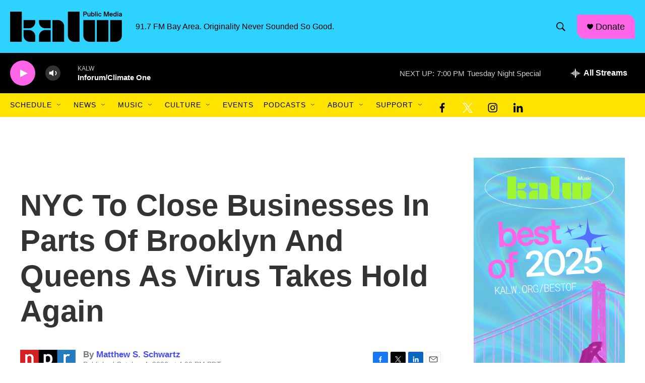

--- FILE ---
content_type: text/html; charset=utf-8
request_url: https://www.google.com/recaptcha/api2/aframe
body_size: 270
content:
<!DOCTYPE HTML><html><head><meta http-equiv="content-type" content="text/html; charset=UTF-8"></head><body><script nonce="MQ6yLAZW8KFN3Rzdj4r0YQ">/** Anti-fraud and anti-abuse applications only. See google.com/recaptcha */ try{var clients={'sodar':'https://pagead2.googlesyndication.com/pagead/sodar?'};window.addEventListener("message",function(a){try{if(a.source===window.parent){var b=JSON.parse(a.data);var c=clients[b['id']];if(c){var d=document.createElement('img');d.src=c+b['params']+'&rc='+(localStorage.getItem("rc::a")?sessionStorage.getItem("rc::b"):"");window.document.body.appendChild(d);sessionStorage.setItem("rc::e",parseInt(sessionStorage.getItem("rc::e")||0)+1);localStorage.setItem("rc::h",'1768961110699');}}}catch(b){}});window.parent.postMessage("_grecaptcha_ready", "*");}catch(b){}</script></body></html>